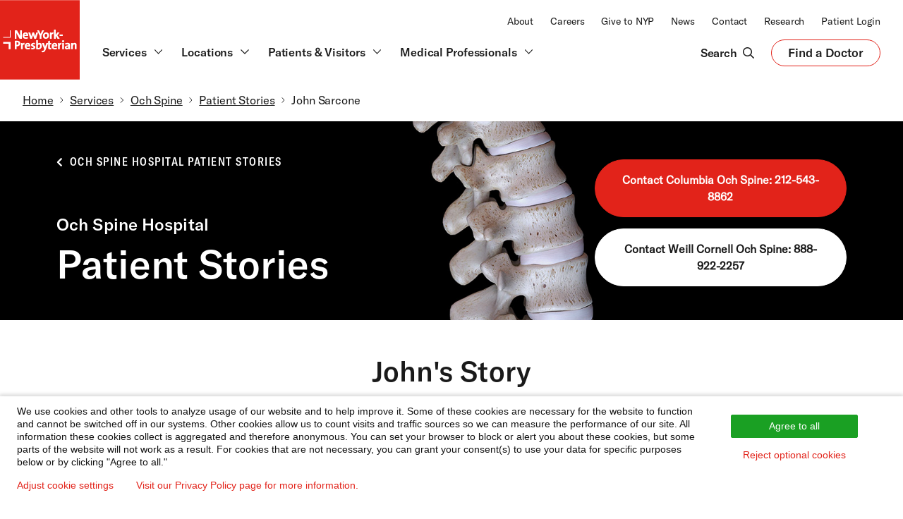

--- FILE ---
content_type: text/javascript
request_url: https://www.nyp.org/sites/default/files/js/js_eiPgYlKgzAknrLkZCk4lgfBFUHtPrXYXoAUX75k3Yo8.js?scope=header&delta=0&language=en&theme=nyp_theme&include=eJyFkFEOwkAIRC_U2mv44xk2dEu6KF02QK3eXhJNbGJSv0h4wzAAZuiJ6hWziw5XOzXa6JaaSgc_THGRO6bMgf7gBO5K4-rY1WdLXnDBYWYZgXvLSs2ty1LQSOqnn5hGBSW0U5ALeC5npLkcKhsoMMMjhakwU52_YuRYWj05Lo3BQx38dmC2UZ1kezvtYrNk8BjoFW3lfZzfDZOuLU6M7nokowXm_WcMQXPp3-UFbPOgWQ
body_size: 220
content:
/* @license GPL-2.0-or-later https://www.drupal.org/licensing/faq */
(function(window,document,dataLayerName,id){window[dataLayerName]=window[dataLayerName]||[],window[dataLayerName].push({start:(new Date()).getTime(),event:"stg.start"});var scripts=document.getElementsByTagName('script')[0],tags=document.createElement('script');function stgCreateCookie(a,b,c){var d="";if(c){var e=new Date();e.setTime(e.getTime()+24*c*60*60*1e3),d="; expires="+e.toUTCString();}document.cookie=a+"="+b+d+"; path=/";}var isStgDebug=(window.location.href.match("stg_debug")||document.cookie.match("stg_debug"))&&!window.location.href.match("stg_disable_debug");stgCreateCookie("stg_debug",isStgDebug?1:"",isStgDebug?14:-1);var qP=[];dataLayerName!=="dataLayer"&&qP.push("data_layer_name="+dataLayerName),isStgDebug&&qP.push("stg_debug");var qPString=qP.length>0?("?"+qP.join("&")):"";tags.async=!0,tags.src="//nyp.containers.piwik.pro/"+id+".js"+qPString,scripts.parentNode.insertBefore(tags,scripts);!function(a,n,i){a[n]=a[n]||{};for(var c=0;c<i.length;c++)!function(i){a[n][i]=a[n][i]||{},a[n][i].api=a[n][i].api||function(){var a=[].slice.call(arguments,0);"string"==typeof a[0]&&window[dataLayerName].push({event:n+"."+i+":"+a[0],parameters:[].slice.call(arguments,1)});};}(i[c]);}(window,"ppms",["tm","cm"]);})(window,document,'dataLayer','283ac5bc-49a7-4696-ac18-648eb17a43f4');;
